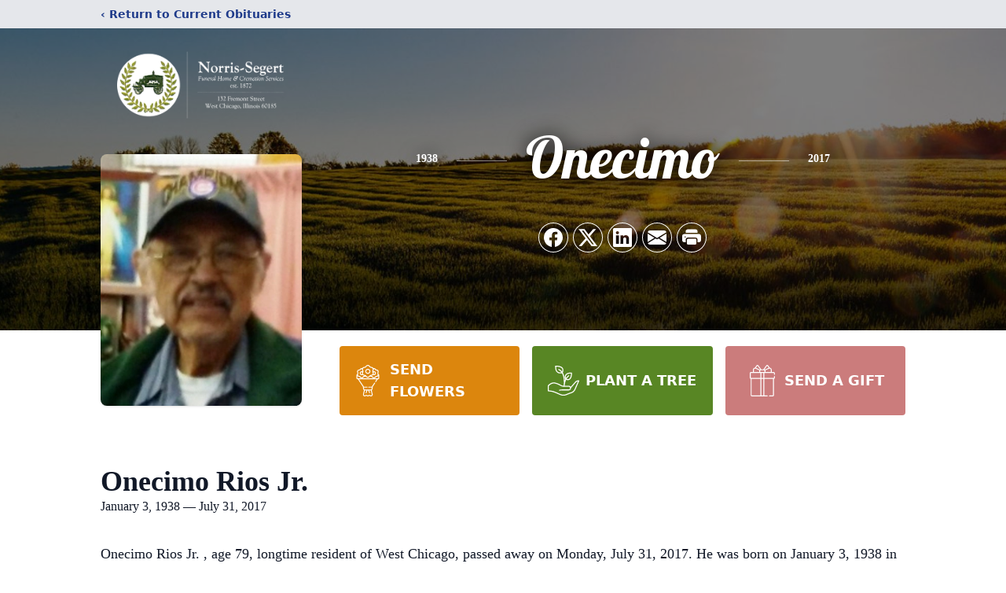

--- FILE ---
content_type: text/html; charset=utf-8
request_url: https://www.google.com/recaptcha/enterprise/anchor?ar=1&k=6LchfqwiAAAAAO376d28y3UMVHUGAIirsQUJV0jB&co=aHR0cHM6Ly93d3cubm9ycmlzc2VnZXJ0ZmguY29tOjQ0Mw..&hl=en&type=image&v=PoyoqOPhxBO7pBk68S4YbpHZ&theme=light&size=invisible&badge=bottomright&anchor-ms=20000&execute-ms=30000&cb=o6s58e2aoalg
body_size: 48894
content:
<!DOCTYPE HTML><html dir="ltr" lang="en"><head><meta http-equiv="Content-Type" content="text/html; charset=UTF-8">
<meta http-equiv="X-UA-Compatible" content="IE=edge">
<title>reCAPTCHA</title>
<style type="text/css">
/* cyrillic-ext */
@font-face {
  font-family: 'Roboto';
  font-style: normal;
  font-weight: 400;
  font-stretch: 100%;
  src: url(//fonts.gstatic.com/s/roboto/v48/KFO7CnqEu92Fr1ME7kSn66aGLdTylUAMa3GUBHMdazTgWw.woff2) format('woff2');
  unicode-range: U+0460-052F, U+1C80-1C8A, U+20B4, U+2DE0-2DFF, U+A640-A69F, U+FE2E-FE2F;
}
/* cyrillic */
@font-face {
  font-family: 'Roboto';
  font-style: normal;
  font-weight: 400;
  font-stretch: 100%;
  src: url(//fonts.gstatic.com/s/roboto/v48/KFO7CnqEu92Fr1ME7kSn66aGLdTylUAMa3iUBHMdazTgWw.woff2) format('woff2');
  unicode-range: U+0301, U+0400-045F, U+0490-0491, U+04B0-04B1, U+2116;
}
/* greek-ext */
@font-face {
  font-family: 'Roboto';
  font-style: normal;
  font-weight: 400;
  font-stretch: 100%;
  src: url(//fonts.gstatic.com/s/roboto/v48/KFO7CnqEu92Fr1ME7kSn66aGLdTylUAMa3CUBHMdazTgWw.woff2) format('woff2');
  unicode-range: U+1F00-1FFF;
}
/* greek */
@font-face {
  font-family: 'Roboto';
  font-style: normal;
  font-weight: 400;
  font-stretch: 100%;
  src: url(//fonts.gstatic.com/s/roboto/v48/KFO7CnqEu92Fr1ME7kSn66aGLdTylUAMa3-UBHMdazTgWw.woff2) format('woff2');
  unicode-range: U+0370-0377, U+037A-037F, U+0384-038A, U+038C, U+038E-03A1, U+03A3-03FF;
}
/* math */
@font-face {
  font-family: 'Roboto';
  font-style: normal;
  font-weight: 400;
  font-stretch: 100%;
  src: url(//fonts.gstatic.com/s/roboto/v48/KFO7CnqEu92Fr1ME7kSn66aGLdTylUAMawCUBHMdazTgWw.woff2) format('woff2');
  unicode-range: U+0302-0303, U+0305, U+0307-0308, U+0310, U+0312, U+0315, U+031A, U+0326-0327, U+032C, U+032F-0330, U+0332-0333, U+0338, U+033A, U+0346, U+034D, U+0391-03A1, U+03A3-03A9, U+03B1-03C9, U+03D1, U+03D5-03D6, U+03F0-03F1, U+03F4-03F5, U+2016-2017, U+2034-2038, U+203C, U+2040, U+2043, U+2047, U+2050, U+2057, U+205F, U+2070-2071, U+2074-208E, U+2090-209C, U+20D0-20DC, U+20E1, U+20E5-20EF, U+2100-2112, U+2114-2115, U+2117-2121, U+2123-214F, U+2190, U+2192, U+2194-21AE, U+21B0-21E5, U+21F1-21F2, U+21F4-2211, U+2213-2214, U+2216-22FF, U+2308-230B, U+2310, U+2319, U+231C-2321, U+2336-237A, U+237C, U+2395, U+239B-23B7, U+23D0, U+23DC-23E1, U+2474-2475, U+25AF, U+25B3, U+25B7, U+25BD, U+25C1, U+25CA, U+25CC, U+25FB, U+266D-266F, U+27C0-27FF, U+2900-2AFF, U+2B0E-2B11, U+2B30-2B4C, U+2BFE, U+3030, U+FF5B, U+FF5D, U+1D400-1D7FF, U+1EE00-1EEFF;
}
/* symbols */
@font-face {
  font-family: 'Roboto';
  font-style: normal;
  font-weight: 400;
  font-stretch: 100%;
  src: url(//fonts.gstatic.com/s/roboto/v48/KFO7CnqEu92Fr1ME7kSn66aGLdTylUAMaxKUBHMdazTgWw.woff2) format('woff2');
  unicode-range: U+0001-000C, U+000E-001F, U+007F-009F, U+20DD-20E0, U+20E2-20E4, U+2150-218F, U+2190, U+2192, U+2194-2199, U+21AF, U+21E6-21F0, U+21F3, U+2218-2219, U+2299, U+22C4-22C6, U+2300-243F, U+2440-244A, U+2460-24FF, U+25A0-27BF, U+2800-28FF, U+2921-2922, U+2981, U+29BF, U+29EB, U+2B00-2BFF, U+4DC0-4DFF, U+FFF9-FFFB, U+10140-1018E, U+10190-1019C, U+101A0, U+101D0-101FD, U+102E0-102FB, U+10E60-10E7E, U+1D2C0-1D2D3, U+1D2E0-1D37F, U+1F000-1F0FF, U+1F100-1F1AD, U+1F1E6-1F1FF, U+1F30D-1F30F, U+1F315, U+1F31C, U+1F31E, U+1F320-1F32C, U+1F336, U+1F378, U+1F37D, U+1F382, U+1F393-1F39F, U+1F3A7-1F3A8, U+1F3AC-1F3AF, U+1F3C2, U+1F3C4-1F3C6, U+1F3CA-1F3CE, U+1F3D4-1F3E0, U+1F3ED, U+1F3F1-1F3F3, U+1F3F5-1F3F7, U+1F408, U+1F415, U+1F41F, U+1F426, U+1F43F, U+1F441-1F442, U+1F444, U+1F446-1F449, U+1F44C-1F44E, U+1F453, U+1F46A, U+1F47D, U+1F4A3, U+1F4B0, U+1F4B3, U+1F4B9, U+1F4BB, U+1F4BF, U+1F4C8-1F4CB, U+1F4D6, U+1F4DA, U+1F4DF, U+1F4E3-1F4E6, U+1F4EA-1F4ED, U+1F4F7, U+1F4F9-1F4FB, U+1F4FD-1F4FE, U+1F503, U+1F507-1F50B, U+1F50D, U+1F512-1F513, U+1F53E-1F54A, U+1F54F-1F5FA, U+1F610, U+1F650-1F67F, U+1F687, U+1F68D, U+1F691, U+1F694, U+1F698, U+1F6AD, U+1F6B2, U+1F6B9-1F6BA, U+1F6BC, U+1F6C6-1F6CF, U+1F6D3-1F6D7, U+1F6E0-1F6EA, U+1F6F0-1F6F3, U+1F6F7-1F6FC, U+1F700-1F7FF, U+1F800-1F80B, U+1F810-1F847, U+1F850-1F859, U+1F860-1F887, U+1F890-1F8AD, U+1F8B0-1F8BB, U+1F8C0-1F8C1, U+1F900-1F90B, U+1F93B, U+1F946, U+1F984, U+1F996, U+1F9E9, U+1FA00-1FA6F, U+1FA70-1FA7C, U+1FA80-1FA89, U+1FA8F-1FAC6, U+1FACE-1FADC, U+1FADF-1FAE9, U+1FAF0-1FAF8, U+1FB00-1FBFF;
}
/* vietnamese */
@font-face {
  font-family: 'Roboto';
  font-style: normal;
  font-weight: 400;
  font-stretch: 100%;
  src: url(//fonts.gstatic.com/s/roboto/v48/KFO7CnqEu92Fr1ME7kSn66aGLdTylUAMa3OUBHMdazTgWw.woff2) format('woff2');
  unicode-range: U+0102-0103, U+0110-0111, U+0128-0129, U+0168-0169, U+01A0-01A1, U+01AF-01B0, U+0300-0301, U+0303-0304, U+0308-0309, U+0323, U+0329, U+1EA0-1EF9, U+20AB;
}
/* latin-ext */
@font-face {
  font-family: 'Roboto';
  font-style: normal;
  font-weight: 400;
  font-stretch: 100%;
  src: url(//fonts.gstatic.com/s/roboto/v48/KFO7CnqEu92Fr1ME7kSn66aGLdTylUAMa3KUBHMdazTgWw.woff2) format('woff2');
  unicode-range: U+0100-02BA, U+02BD-02C5, U+02C7-02CC, U+02CE-02D7, U+02DD-02FF, U+0304, U+0308, U+0329, U+1D00-1DBF, U+1E00-1E9F, U+1EF2-1EFF, U+2020, U+20A0-20AB, U+20AD-20C0, U+2113, U+2C60-2C7F, U+A720-A7FF;
}
/* latin */
@font-face {
  font-family: 'Roboto';
  font-style: normal;
  font-weight: 400;
  font-stretch: 100%;
  src: url(//fonts.gstatic.com/s/roboto/v48/KFO7CnqEu92Fr1ME7kSn66aGLdTylUAMa3yUBHMdazQ.woff2) format('woff2');
  unicode-range: U+0000-00FF, U+0131, U+0152-0153, U+02BB-02BC, U+02C6, U+02DA, U+02DC, U+0304, U+0308, U+0329, U+2000-206F, U+20AC, U+2122, U+2191, U+2193, U+2212, U+2215, U+FEFF, U+FFFD;
}
/* cyrillic-ext */
@font-face {
  font-family: 'Roboto';
  font-style: normal;
  font-weight: 500;
  font-stretch: 100%;
  src: url(//fonts.gstatic.com/s/roboto/v48/KFO7CnqEu92Fr1ME7kSn66aGLdTylUAMa3GUBHMdazTgWw.woff2) format('woff2');
  unicode-range: U+0460-052F, U+1C80-1C8A, U+20B4, U+2DE0-2DFF, U+A640-A69F, U+FE2E-FE2F;
}
/* cyrillic */
@font-face {
  font-family: 'Roboto';
  font-style: normal;
  font-weight: 500;
  font-stretch: 100%;
  src: url(//fonts.gstatic.com/s/roboto/v48/KFO7CnqEu92Fr1ME7kSn66aGLdTylUAMa3iUBHMdazTgWw.woff2) format('woff2');
  unicode-range: U+0301, U+0400-045F, U+0490-0491, U+04B0-04B1, U+2116;
}
/* greek-ext */
@font-face {
  font-family: 'Roboto';
  font-style: normal;
  font-weight: 500;
  font-stretch: 100%;
  src: url(//fonts.gstatic.com/s/roboto/v48/KFO7CnqEu92Fr1ME7kSn66aGLdTylUAMa3CUBHMdazTgWw.woff2) format('woff2');
  unicode-range: U+1F00-1FFF;
}
/* greek */
@font-face {
  font-family: 'Roboto';
  font-style: normal;
  font-weight: 500;
  font-stretch: 100%;
  src: url(//fonts.gstatic.com/s/roboto/v48/KFO7CnqEu92Fr1ME7kSn66aGLdTylUAMa3-UBHMdazTgWw.woff2) format('woff2');
  unicode-range: U+0370-0377, U+037A-037F, U+0384-038A, U+038C, U+038E-03A1, U+03A3-03FF;
}
/* math */
@font-face {
  font-family: 'Roboto';
  font-style: normal;
  font-weight: 500;
  font-stretch: 100%;
  src: url(//fonts.gstatic.com/s/roboto/v48/KFO7CnqEu92Fr1ME7kSn66aGLdTylUAMawCUBHMdazTgWw.woff2) format('woff2');
  unicode-range: U+0302-0303, U+0305, U+0307-0308, U+0310, U+0312, U+0315, U+031A, U+0326-0327, U+032C, U+032F-0330, U+0332-0333, U+0338, U+033A, U+0346, U+034D, U+0391-03A1, U+03A3-03A9, U+03B1-03C9, U+03D1, U+03D5-03D6, U+03F0-03F1, U+03F4-03F5, U+2016-2017, U+2034-2038, U+203C, U+2040, U+2043, U+2047, U+2050, U+2057, U+205F, U+2070-2071, U+2074-208E, U+2090-209C, U+20D0-20DC, U+20E1, U+20E5-20EF, U+2100-2112, U+2114-2115, U+2117-2121, U+2123-214F, U+2190, U+2192, U+2194-21AE, U+21B0-21E5, U+21F1-21F2, U+21F4-2211, U+2213-2214, U+2216-22FF, U+2308-230B, U+2310, U+2319, U+231C-2321, U+2336-237A, U+237C, U+2395, U+239B-23B7, U+23D0, U+23DC-23E1, U+2474-2475, U+25AF, U+25B3, U+25B7, U+25BD, U+25C1, U+25CA, U+25CC, U+25FB, U+266D-266F, U+27C0-27FF, U+2900-2AFF, U+2B0E-2B11, U+2B30-2B4C, U+2BFE, U+3030, U+FF5B, U+FF5D, U+1D400-1D7FF, U+1EE00-1EEFF;
}
/* symbols */
@font-face {
  font-family: 'Roboto';
  font-style: normal;
  font-weight: 500;
  font-stretch: 100%;
  src: url(//fonts.gstatic.com/s/roboto/v48/KFO7CnqEu92Fr1ME7kSn66aGLdTylUAMaxKUBHMdazTgWw.woff2) format('woff2');
  unicode-range: U+0001-000C, U+000E-001F, U+007F-009F, U+20DD-20E0, U+20E2-20E4, U+2150-218F, U+2190, U+2192, U+2194-2199, U+21AF, U+21E6-21F0, U+21F3, U+2218-2219, U+2299, U+22C4-22C6, U+2300-243F, U+2440-244A, U+2460-24FF, U+25A0-27BF, U+2800-28FF, U+2921-2922, U+2981, U+29BF, U+29EB, U+2B00-2BFF, U+4DC0-4DFF, U+FFF9-FFFB, U+10140-1018E, U+10190-1019C, U+101A0, U+101D0-101FD, U+102E0-102FB, U+10E60-10E7E, U+1D2C0-1D2D3, U+1D2E0-1D37F, U+1F000-1F0FF, U+1F100-1F1AD, U+1F1E6-1F1FF, U+1F30D-1F30F, U+1F315, U+1F31C, U+1F31E, U+1F320-1F32C, U+1F336, U+1F378, U+1F37D, U+1F382, U+1F393-1F39F, U+1F3A7-1F3A8, U+1F3AC-1F3AF, U+1F3C2, U+1F3C4-1F3C6, U+1F3CA-1F3CE, U+1F3D4-1F3E0, U+1F3ED, U+1F3F1-1F3F3, U+1F3F5-1F3F7, U+1F408, U+1F415, U+1F41F, U+1F426, U+1F43F, U+1F441-1F442, U+1F444, U+1F446-1F449, U+1F44C-1F44E, U+1F453, U+1F46A, U+1F47D, U+1F4A3, U+1F4B0, U+1F4B3, U+1F4B9, U+1F4BB, U+1F4BF, U+1F4C8-1F4CB, U+1F4D6, U+1F4DA, U+1F4DF, U+1F4E3-1F4E6, U+1F4EA-1F4ED, U+1F4F7, U+1F4F9-1F4FB, U+1F4FD-1F4FE, U+1F503, U+1F507-1F50B, U+1F50D, U+1F512-1F513, U+1F53E-1F54A, U+1F54F-1F5FA, U+1F610, U+1F650-1F67F, U+1F687, U+1F68D, U+1F691, U+1F694, U+1F698, U+1F6AD, U+1F6B2, U+1F6B9-1F6BA, U+1F6BC, U+1F6C6-1F6CF, U+1F6D3-1F6D7, U+1F6E0-1F6EA, U+1F6F0-1F6F3, U+1F6F7-1F6FC, U+1F700-1F7FF, U+1F800-1F80B, U+1F810-1F847, U+1F850-1F859, U+1F860-1F887, U+1F890-1F8AD, U+1F8B0-1F8BB, U+1F8C0-1F8C1, U+1F900-1F90B, U+1F93B, U+1F946, U+1F984, U+1F996, U+1F9E9, U+1FA00-1FA6F, U+1FA70-1FA7C, U+1FA80-1FA89, U+1FA8F-1FAC6, U+1FACE-1FADC, U+1FADF-1FAE9, U+1FAF0-1FAF8, U+1FB00-1FBFF;
}
/* vietnamese */
@font-face {
  font-family: 'Roboto';
  font-style: normal;
  font-weight: 500;
  font-stretch: 100%;
  src: url(//fonts.gstatic.com/s/roboto/v48/KFO7CnqEu92Fr1ME7kSn66aGLdTylUAMa3OUBHMdazTgWw.woff2) format('woff2');
  unicode-range: U+0102-0103, U+0110-0111, U+0128-0129, U+0168-0169, U+01A0-01A1, U+01AF-01B0, U+0300-0301, U+0303-0304, U+0308-0309, U+0323, U+0329, U+1EA0-1EF9, U+20AB;
}
/* latin-ext */
@font-face {
  font-family: 'Roboto';
  font-style: normal;
  font-weight: 500;
  font-stretch: 100%;
  src: url(//fonts.gstatic.com/s/roboto/v48/KFO7CnqEu92Fr1ME7kSn66aGLdTylUAMa3KUBHMdazTgWw.woff2) format('woff2');
  unicode-range: U+0100-02BA, U+02BD-02C5, U+02C7-02CC, U+02CE-02D7, U+02DD-02FF, U+0304, U+0308, U+0329, U+1D00-1DBF, U+1E00-1E9F, U+1EF2-1EFF, U+2020, U+20A0-20AB, U+20AD-20C0, U+2113, U+2C60-2C7F, U+A720-A7FF;
}
/* latin */
@font-face {
  font-family: 'Roboto';
  font-style: normal;
  font-weight: 500;
  font-stretch: 100%;
  src: url(//fonts.gstatic.com/s/roboto/v48/KFO7CnqEu92Fr1ME7kSn66aGLdTylUAMa3yUBHMdazQ.woff2) format('woff2');
  unicode-range: U+0000-00FF, U+0131, U+0152-0153, U+02BB-02BC, U+02C6, U+02DA, U+02DC, U+0304, U+0308, U+0329, U+2000-206F, U+20AC, U+2122, U+2191, U+2193, U+2212, U+2215, U+FEFF, U+FFFD;
}
/* cyrillic-ext */
@font-face {
  font-family: 'Roboto';
  font-style: normal;
  font-weight: 900;
  font-stretch: 100%;
  src: url(//fonts.gstatic.com/s/roboto/v48/KFO7CnqEu92Fr1ME7kSn66aGLdTylUAMa3GUBHMdazTgWw.woff2) format('woff2');
  unicode-range: U+0460-052F, U+1C80-1C8A, U+20B4, U+2DE0-2DFF, U+A640-A69F, U+FE2E-FE2F;
}
/* cyrillic */
@font-face {
  font-family: 'Roboto';
  font-style: normal;
  font-weight: 900;
  font-stretch: 100%;
  src: url(//fonts.gstatic.com/s/roboto/v48/KFO7CnqEu92Fr1ME7kSn66aGLdTylUAMa3iUBHMdazTgWw.woff2) format('woff2');
  unicode-range: U+0301, U+0400-045F, U+0490-0491, U+04B0-04B1, U+2116;
}
/* greek-ext */
@font-face {
  font-family: 'Roboto';
  font-style: normal;
  font-weight: 900;
  font-stretch: 100%;
  src: url(//fonts.gstatic.com/s/roboto/v48/KFO7CnqEu92Fr1ME7kSn66aGLdTylUAMa3CUBHMdazTgWw.woff2) format('woff2');
  unicode-range: U+1F00-1FFF;
}
/* greek */
@font-face {
  font-family: 'Roboto';
  font-style: normal;
  font-weight: 900;
  font-stretch: 100%;
  src: url(//fonts.gstatic.com/s/roboto/v48/KFO7CnqEu92Fr1ME7kSn66aGLdTylUAMa3-UBHMdazTgWw.woff2) format('woff2');
  unicode-range: U+0370-0377, U+037A-037F, U+0384-038A, U+038C, U+038E-03A1, U+03A3-03FF;
}
/* math */
@font-face {
  font-family: 'Roboto';
  font-style: normal;
  font-weight: 900;
  font-stretch: 100%;
  src: url(//fonts.gstatic.com/s/roboto/v48/KFO7CnqEu92Fr1ME7kSn66aGLdTylUAMawCUBHMdazTgWw.woff2) format('woff2');
  unicode-range: U+0302-0303, U+0305, U+0307-0308, U+0310, U+0312, U+0315, U+031A, U+0326-0327, U+032C, U+032F-0330, U+0332-0333, U+0338, U+033A, U+0346, U+034D, U+0391-03A1, U+03A3-03A9, U+03B1-03C9, U+03D1, U+03D5-03D6, U+03F0-03F1, U+03F4-03F5, U+2016-2017, U+2034-2038, U+203C, U+2040, U+2043, U+2047, U+2050, U+2057, U+205F, U+2070-2071, U+2074-208E, U+2090-209C, U+20D0-20DC, U+20E1, U+20E5-20EF, U+2100-2112, U+2114-2115, U+2117-2121, U+2123-214F, U+2190, U+2192, U+2194-21AE, U+21B0-21E5, U+21F1-21F2, U+21F4-2211, U+2213-2214, U+2216-22FF, U+2308-230B, U+2310, U+2319, U+231C-2321, U+2336-237A, U+237C, U+2395, U+239B-23B7, U+23D0, U+23DC-23E1, U+2474-2475, U+25AF, U+25B3, U+25B7, U+25BD, U+25C1, U+25CA, U+25CC, U+25FB, U+266D-266F, U+27C0-27FF, U+2900-2AFF, U+2B0E-2B11, U+2B30-2B4C, U+2BFE, U+3030, U+FF5B, U+FF5D, U+1D400-1D7FF, U+1EE00-1EEFF;
}
/* symbols */
@font-face {
  font-family: 'Roboto';
  font-style: normal;
  font-weight: 900;
  font-stretch: 100%;
  src: url(//fonts.gstatic.com/s/roboto/v48/KFO7CnqEu92Fr1ME7kSn66aGLdTylUAMaxKUBHMdazTgWw.woff2) format('woff2');
  unicode-range: U+0001-000C, U+000E-001F, U+007F-009F, U+20DD-20E0, U+20E2-20E4, U+2150-218F, U+2190, U+2192, U+2194-2199, U+21AF, U+21E6-21F0, U+21F3, U+2218-2219, U+2299, U+22C4-22C6, U+2300-243F, U+2440-244A, U+2460-24FF, U+25A0-27BF, U+2800-28FF, U+2921-2922, U+2981, U+29BF, U+29EB, U+2B00-2BFF, U+4DC0-4DFF, U+FFF9-FFFB, U+10140-1018E, U+10190-1019C, U+101A0, U+101D0-101FD, U+102E0-102FB, U+10E60-10E7E, U+1D2C0-1D2D3, U+1D2E0-1D37F, U+1F000-1F0FF, U+1F100-1F1AD, U+1F1E6-1F1FF, U+1F30D-1F30F, U+1F315, U+1F31C, U+1F31E, U+1F320-1F32C, U+1F336, U+1F378, U+1F37D, U+1F382, U+1F393-1F39F, U+1F3A7-1F3A8, U+1F3AC-1F3AF, U+1F3C2, U+1F3C4-1F3C6, U+1F3CA-1F3CE, U+1F3D4-1F3E0, U+1F3ED, U+1F3F1-1F3F3, U+1F3F5-1F3F7, U+1F408, U+1F415, U+1F41F, U+1F426, U+1F43F, U+1F441-1F442, U+1F444, U+1F446-1F449, U+1F44C-1F44E, U+1F453, U+1F46A, U+1F47D, U+1F4A3, U+1F4B0, U+1F4B3, U+1F4B9, U+1F4BB, U+1F4BF, U+1F4C8-1F4CB, U+1F4D6, U+1F4DA, U+1F4DF, U+1F4E3-1F4E6, U+1F4EA-1F4ED, U+1F4F7, U+1F4F9-1F4FB, U+1F4FD-1F4FE, U+1F503, U+1F507-1F50B, U+1F50D, U+1F512-1F513, U+1F53E-1F54A, U+1F54F-1F5FA, U+1F610, U+1F650-1F67F, U+1F687, U+1F68D, U+1F691, U+1F694, U+1F698, U+1F6AD, U+1F6B2, U+1F6B9-1F6BA, U+1F6BC, U+1F6C6-1F6CF, U+1F6D3-1F6D7, U+1F6E0-1F6EA, U+1F6F0-1F6F3, U+1F6F7-1F6FC, U+1F700-1F7FF, U+1F800-1F80B, U+1F810-1F847, U+1F850-1F859, U+1F860-1F887, U+1F890-1F8AD, U+1F8B0-1F8BB, U+1F8C0-1F8C1, U+1F900-1F90B, U+1F93B, U+1F946, U+1F984, U+1F996, U+1F9E9, U+1FA00-1FA6F, U+1FA70-1FA7C, U+1FA80-1FA89, U+1FA8F-1FAC6, U+1FACE-1FADC, U+1FADF-1FAE9, U+1FAF0-1FAF8, U+1FB00-1FBFF;
}
/* vietnamese */
@font-face {
  font-family: 'Roboto';
  font-style: normal;
  font-weight: 900;
  font-stretch: 100%;
  src: url(//fonts.gstatic.com/s/roboto/v48/KFO7CnqEu92Fr1ME7kSn66aGLdTylUAMa3OUBHMdazTgWw.woff2) format('woff2');
  unicode-range: U+0102-0103, U+0110-0111, U+0128-0129, U+0168-0169, U+01A0-01A1, U+01AF-01B0, U+0300-0301, U+0303-0304, U+0308-0309, U+0323, U+0329, U+1EA0-1EF9, U+20AB;
}
/* latin-ext */
@font-face {
  font-family: 'Roboto';
  font-style: normal;
  font-weight: 900;
  font-stretch: 100%;
  src: url(//fonts.gstatic.com/s/roboto/v48/KFO7CnqEu92Fr1ME7kSn66aGLdTylUAMa3KUBHMdazTgWw.woff2) format('woff2');
  unicode-range: U+0100-02BA, U+02BD-02C5, U+02C7-02CC, U+02CE-02D7, U+02DD-02FF, U+0304, U+0308, U+0329, U+1D00-1DBF, U+1E00-1E9F, U+1EF2-1EFF, U+2020, U+20A0-20AB, U+20AD-20C0, U+2113, U+2C60-2C7F, U+A720-A7FF;
}
/* latin */
@font-face {
  font-family: 'Roboto';
  font-style: normal;
  font-weight: 900;
  font-stretch: 100%;
  src: url(//fonts.gstatic.com/s/roboto/v48/KFO7CnqEu92Fr1ME7kSn66aGLdTylUAMa3yUBHMdazQ.woff2) format('woff2');
  unicode-range: U+0000-00FF, U+0131, U+0152-0153, U+02BB-02BC, U+02C6, U+02DA, U+02DC, U+0304, U+0308, U+0329, U+2000-206F, U+20AC, U+2122, U+2191, U+2193, U+2212, U+2215, U+FEFF, U+FFFD;
}

</style>
<link rel="stylesheet" type="text/css" href="https://www.gstatic.com/recaptcha/releases/PoyoqOPhxBO7pBk68S4YbpHZ/styles__ltr.css">
<script nonce="kluEUWzOUrnENJkxlO4uTA" type="text/javascript">window['__recaptcha_api'] = 'https://www.google.com/recaptcha/enterprise/';</script>
<script type="text/javascript" src="https://www.gstatic.com/recaptcha/releases/PoyoqOPhxBO7pBk68S4YbpHZ/recaptcha__en.js" nonce="kluEUWzOUrnENJkxlO4uTA">
      
    </script></head>
<body><div id="rc-anchor-alert" class="rc-anchor-alert"></div>
<input type="hidden" id="recaptcha-token" value="[base64]">
<script type="text/javascript" nonce="kluEUWzOUrnENJkxlO4uTA">
      recaptcha.anchor.Main.init("[\x22ainput\x22,[\x22bgdata\x22,\x22\x22,\[base64]/[base64]/MjU1Ong/[base64]/[base64]/[base64]/[base64]/[base64]/[base64]/[base64]/[base64]/[base64]/[base64]/[base64]/[base64]/[base64]/[base64]/[base64]\\u003d\x22,\[base64]\\u003d\x22,\x22w6Ziw44Cw6rDsTbCiDY7wokpbSDDrcK+BSTDoMKlDzfCr8OEd8KeSRzDkMKEw6HCjXUDM8O0w7vCsR85w5ZbwrjDgDcBw5o8djNofcOWwoNDw5Aaw50rA2drw78+wqloVGgVB8O0w6TDo3Bew4l/fQgcVU/DvMKjw5RUe8OTEMOfMcORFcK8wrHChz4Xw4nCkcKrNMKDw6FpIMOjXzloEENswp50wrJSEMO7J1LDtRwFFsOPwq/DmcK9w5g/[base64]/Cln/Ch1lHcGBXQMOeD3N6VEHDs37Cv8OAwq7ClcOWM2XCi0HCszkiXxXCtsOMw7lkw7tBwr58wr5qYCXCmmbDnsO7c8ONKcKMeyApwqjCoGkHw4nCumrCrsOzT8O4bTTCjsOBwr7Dt8Kmw4oBw7bCtsOSwrHChkh/wrhSDWrDg8K3w7DCr8KQVTMYNxEMwqkpWcK3wpNMBcOTwqrDocODwpbDmMKjw5Rjw67DtsONw6Rxwrt+wrTCkwAuR8K/[base64]/ClcK5w44ANMKiQcOqexR7w7JIwr3CkxrCvsKUw77DmcKHw5XDuTYBwrrCi2cqwo3DpMKpXMKEw53CvcKCcHTDvcKdQMKRAMKdw5xcJ8OyZnzDv8KYBTfDu8OgwqHDlMOiKcKow6vDo0DClMO2VsK9wrUeEz3DlcO/[base64]/CgGTDhsO4w4/[base64]/w4/Dt3MUw4U4Q8KVV8OGXcOTwrvCusK+JiLDmm8nwpQtwro6wpgCw698NcOGw4/CgzQ2MsK3B3nDlsKNKmXCq3hmfH3DlRXDhFrDnsOAwoxEwox6Nk3DmgIQwoLCrsOEw7hnRMKeYVTDkmTDnsOjw6NHcMOTw4xhXMOIwobCssK1w7/DkMK4wph0w6ggXMO3wr0EwqXDihZGEcOKw6LCi30lwo3ChMKGOgFvwrolwrXCscKxwo1LIMKuwqxCwqTDrcOzCcKdGsOSw5MoHRTCi8OHw41AAQnDg2fCgTYTwoDCgk0wwoPCt8OuKsKjLB1Cwo/Dn8O9fBTDm8KOfH7DiXvCsxDCrHh1VMOZG8OCT8Kfw4M4w64Vwo/CnMKmwr/CtGnCucO3wrJKw4/CnQ7ChFRXFkgSHiDCj8KmwrQCBcOkwrBZwrM6wqMFd8Kbw5LCnMOxdh91IcOswptfw5XCvhdDLMOOV17CnsOlGMKTZsOVw64WwpNETMOFYMKiF8O7wpzDqsOwwpPDncOaGQTDkcKzwrk7wpnDiU9xw6ZCw6rDkjc4wr/CnzlRwqLDu8K7JyoPPMKXw4RFGXHDgXrDssKJwps9wr/ChXXDh8K5w6UjeCwiwp8ow4bCi8KbTcKOwrLDhsKEw7cCw57CisOywqc0AsKHwoInw6bCpScxMykWw7XDklAaw5zCpsKRFcOjwpVvIcOSX8OAwpwjwq3DkMOawoDDs0LDhT3DpQLDjC/CsMOhb2TDmsOow7FtbXnDlhHCqELDtRvDpi8hwqLCgcKRKnoYwqcdw7nDpMOlwq4TKMKIUMKBw6k4wo9UScKSw5nCvMOMw7xSfsOYYRrCliDDpcKgd2rDgwoUCcO9wpEiw7/CoMKxFgbCigABFcKmJsKeDS0Bw5IGNsOpFMO7YsOswqdewoZ/asOGw6I/CDAwwpd/RsKCwpZow49Jw5jCh21EIMKXwqEuw4I1w6HCgsOKwqDCs8OcVsKzajAtw6tOQ8O2wo7CvCLCtsKDwqbCkcKnPgnDrg7ChMKDYMO9CX41CW47w77Dh8ORw70pwqlKw4xMwoFsewNvOHVcwrjDvlFSecK1wqHCqMOnSiTDp8OyUEkzwqRAFsOUwoDDo8OVw453PU8/wo5Xe8KXACnDrMKPwpUww5DDj8OpCsK7EsK+X8OTA8K+w7fDvsO5wpDDtCzCp8OqYsOpwqQ8JlzDogzCqcOTw7LChcKtw43CkEDCu8OXwqURYMKWTcK1ClQ/[base64]/wrd4esK3woxfw6TCvsOmdsOow6nDosKTU33DiC/Cq8KWw4DCmcKqaRFQNcOQfsOLwosqwpYQL1s2KDtyw7bCr3TCocOjUVfDlljChmUaclfDgg8gA8KdQsOaKGLCrgvDpcKowrpbwoQxChbCksOtw4lZIEHCoxDDkFx5JsOTw4fDnlBjw7nCn8OoGAU0w4/DtsOkFnbCnGsjw7lyTcKLfMKTw4TDo13DksKAw7nCvMKzwrIva8OCwrTDqw8mw4TCkMORYBDDgDRuQ3/CmUbDkMKfw5cuKWXDgFDDjcKewr81wqHCj1nDsyVewqbCuAfDhsOXA3oNPknDgiTDlcOSw6fCo8O3T1fCrlDDosO8FsO5w6HDjEVEw5ATI8KtTghqUcOFw5Y8wo3DsmFHTcKqDgsLw5/Dm8KKwr7Dn8KlwrLCiMK3w5gIEcKKwo10wpzCkcKIFh8Iw57DhcK+w7vCpsK8GsOTw6scG21mw5wNwqNQPU5xw6MhB8OXwqsREzjDpRpZanbCncOZw5fDgMOswpxGMVnCjAjCtz/DqcOgLy7CvgfCucK/w7BlwqjDicKMecKYwqViHgl+wpLDjsKEdB45IMObWsOXDmTCrMOwwp9POcO6EhANw6/CocOqRMOew53Cn0XChEUwdyUkcHXDl8KBwozCqVIffcK/BMOTw6zDnMOnLsO1wqkkH8OQwo8XwqhnwpXCmsKLJMK+w4bDgcKQCsOnw67DicKyw7PDpFDDnRRqw7VBDsKBwobCmMOVY8Kww5/[base64]/[base64]/DgcOYwrvCmX1PUgghLwbCl8KVLh8dwoVlbsOIw5tMDMOHM8K/w5PDtDzDoMKRw6jCrR5VwqnDoyPCnMOnOcKYw7HCtkhCw79HQcO1w5tgXhbCt0caMMOmwrPCq8Oiw57Ctl9tw7kDeA7DuyLDqU/[base64]/Dj8O2wrbCkQYgUcOqw5zChxhRLXnDqQzDkS4Cw4xxIMKew7/CvcK5Pwczw4rCnAbCjyx6woo4w5PCtX5PQRcDwp/DhMK3L8KJFznCkGfDg8KowoDCq1lLUMK1T1nDpD/Cn8OFwohgejHCk8OdQxoIHSTDr8OBw4ZHw6vDiMO/w4jCosOywoXChi/Ch0sZHmZvw7zDucKiOzPDhsK3wq57wqrCmcOdwqzCksKxw7DCn8Oaw7bCrcKxLcO6VcKZwqrCn3dCw7jCtSsQXMKODlgnTsOiw6NMw4lTwpLDucKUKm5/wpkURMOvwqNCw4LCp0PCk1zCiCQnwo/DlwxEw6F8aHnCq3LDk8OFE8O9ewspfMKxZcOIM1XCtCjCi8KTdDrDiMOAwoDChRoWUsOOe8Orw6IPcsOTw73ChD4tw4zCusO+IRvDmQ3CpsKrw6nDvQLDhGUHTMOQFAHDknDCmMO/w7coZcKOQQsYfMK0wrLCkizDvcKsFcObw6vDqMKgwoU/fzLCoFvDpBYew795wrLDpcKIw5jClsKXw7vDjQBSYsK6eks2XVfDn2diwrXDnUjCoGDCrsOSwoYxw48qCMK4Q8KZH8Kmwq06SVTDsMO3w5NReMKjQBbCqsOrwpTDvsK5fyjClAITYMKdw6/DhUPCjXLDmBPCjcKCL8O4w5p5P8OHeQ8cEMOSw7vDrcOYwpdpW0zDicOtw73DoEXDjBPCkm87I8O2SMOZwpfDp8Obwp7Dsg/DqcKTXsKsUEvDp8K6w5FXQ2nDhR/DtcK2WQtyw6Niw6dTw65Rw67CusKrSMOnw7LDn8OsWwoEw78lw6AddsOVGFJTwp5OwqXDpcOOfFluLsOKwrjCiMOJwrHCmQsmHcOnUcKCX18SVWvCpAgVw7XDp8OTwrbChcOYw67DnMKuwp0bwp/[base64]/ClcKCw5jDrMO9w7/CmghuUilCWMKIwqs/XVjCgzjDoA7Cu8K5P8Kkw68IY8K0AMKhVMKNckV2NMKSLllyKyTCoHjDomNacMORwq7DjsKtw7A6NC/DrHphw7PDkRfCk05LwrvDmMKcFGTDg1XCqMOyA0XDq1zCjcOFG8OXYMKQw53DocKfwoksw4HCqcOVaQnCtznCi1vCuGVcw7bDq2QgSEwpBsOyacKuw7nDv8K3BcOMwr8SKMOSwpHDkcKXw6/DusKewp/CiBXCgQzCkGdDImrDsx7CtiHCpMOzfsKWUUx/[base64]/DnwgMwpjCu0lCHsOFacOrw4VMw4Ztw5zCnMOTAUN6w5BSw5XCgVjDg0/DjRXCgHsmw7YhScKEcTzDhBoDJlkwY8Kbw4LCnyxyw5vDsMOJwo/Dk3UFZgYkwrzCsWTDpQB8DBRiHcK8wqwhKcOiwrvDpVhVPsOtw6jCnsO5KcKMD8OJwqwZWsOoBAhqR8Ovw7XCj8K6wqFjw6sgQHHCmynDocKXw7DDlMOxKzp8fngjNkrDg2vCqT/DjwJVworCjjjClSjCncKQw6sjwpsmG2NeIsOyw6vDkAkswo7CuGpuworCoVEpw6oUw7lfw7wfw7jCisOGP8K1wpNxOms6w7HCn0/CpcKLE2xjwrDDpw0lP8OcFHwFMixrCMKMwrLDvMKAUsKswrvDuULDjVnCmHUmw53Dqn/DmwnDgsKNZVA+w7bDgBbCi3/Ck8KSYxoPVMKNw4NsKyvDssKvw6vChcKWLMOgwp4xQAg+USTCgyLCh8O9HsKfd0LCk2xUQcKAwrFxw5BRwo/CksOHwrfCiMK7A8O6OUrDosOqwqTDuAR3wrlrTsO2w5YMVsOBbA3DlhDDrXU0EcKEKl7DjsOsw6nCkTnDoTXDuMO1RHN0wofCnyDCjn/CqyRFcsKKR8OUHkHDt8Kew7LDpMK/ZgPCn21qPMOLCMO4wpl0w6vCpcOwGcKRw4zCqw3CkgDDiW8udsKCDDFsw7PCux9ubcKkwr7ClnDDv38KwqF1w74fEVHDtUbDnRLDsA/DuFzDjCbCscOxwpAxwrV1w7DCt05Gwo5ywr3Cvl/CpMKGw5HDnsO3UcO8wqU9Ax91wrLCisOZw51qw6/CssKTGXDDqArCqW7CpMO/dcOtw7luw5B4w6dqw50pw645w57DhcKAXcO7wr/DgsKXDcKaU8K6F8K2MsO7w6jCo0QMw6wewr0gwo3DrlrDu3vCtyHDqkfDkgjCrx4mVxgtw4vCiDnDpcKACB03KDvDj8KoHC3DsGXDiRDCuMKmw43DtMKRNj/DthBgwoMiw6RnwoBLwo5nQcKHJldWIw/CvcOgw6okwoQCMMKUwo9Pw7TDhE3CtcKVKMK5w5/[base64]/CggkLw6rCgV3DrArDnFFRL8O2w41NwponEcObw4jDmsODTnfChAApVyjCtsOYOsK1w4TCjBTCpH4MXsKmw7t7w5VbNzIcw4nDicKSRsKaC8Kvw59awovDpUfDrsO7JTzCvR3Dt8Onwr9HFQLDsXVOwp8JwrARN3/DkMOxw65DF3DCuMKLFS/DgGwnwqfCphLCjlPDuDsMwqTDnzfDgR45IE5kw7rCvDjCmcKPXRBwZMOhDVnCu8ODw7vDsCrCpcKIU3RrwrYVwp9VW3XCvyvCiMKWw50lwrLDlwjCgQxRwoXDsT8HLF42wqIVwrTCtMK2w7Bsw5ofUcO0KCJFGTBObkbCtcKrw6IowoInw7/CgsOpKsKYL8KQBWPCvm7DqcOAegIxG21ew6YJImHDl8K8YMK/wrDDr1vCt8KDwpXDrcKTwojCsQ7CvsKpTHTDq8KbwqjDjMOlw7fDq8OXJQnCjlzDocOmw6rCl8OfYMK4w77DvRknPiJFa8O4TxBkMcOVCMO/[base64]/wqDCtyRIEMKMw6tfwrvDgX7CpG0pwrTCscONw7jCtsKCw5p+RnhSYB7CtVJyCsKjQWHCm8KVaQReXcOpwp8RAQs2VcOIw6DDtkXDp8OnbcKARcO9EMOhw5pOWXotCgNoRAB1w7rDj1UTUTh8w4Yzw7MXw7/CiCRZamdWOXXDhMKxw6QEDhoaCcKRwrbCvxfDn8OGJlTDpDN0Gxl7woLCrFcUwrE/OmvCpsKjw4DCtEvCulrCkCscwrHDusOdwotiw5VKPxfCk8KDwq/CjMOcecOsXcKGwr5swos9TRTDpMK/wr/CsC0sU37Ck8O2c8KvwqdlwqHCqhNcPMOEYcOqSH3DnVcKNTvDv0zDr8OkwqgCZMKsUcK4w4F+EsOcIcOiw4HCtHjClcO1w60Qf8OnYWsvKMOFwrzCpMO/w7jCtnF1w5xKwr3CgF4AGi5VwpbChC7DuloKLhgrMRtfw4DDkQRTNQ1YVMKHw7ksw47CoMO4YMOcwpRoPcKpEMKCfnMhw6jDrSPDrMKgwoTCrHfDuU3DiAAIQSM9OBV2UMOtwr5swrwFKzQNwqPCujxBw6/CgV9nwpckKUjCiWsuw4fCi8KHw75DCErCtUbDqsOHO8KIwrXDnkIcIcKewp/Dt8K3CUx/w47Ct8KPasKWwrDCkw/Ck3EmTcO7wpnClsK+I8KBw4QJwoY3J37DtcKxARY4PwHCjUfDiMK4w5TCh8OGwrrCvcO0ScOBwqXDojnDoiPDmD1Dwq/Dv8KrWcK6D8OPK0ANwp0swqQ7cDzDgxdWw53Cii7DhF93wofCnh/[base64]/DtnUVwrgOw4Z9w5zCphTDpsOxYRvDu2jCsMK8wpfDjkfDlkvChMOdwo1mGiXCmmwwwrZrwrVcw7hbDMO9VxxYw53CgsKOw6/CnRHCjBrCkDvCi0bCkURxCMOABQRXP8OawojDtwEDw7TCnFHDo8KmKMKbEwbDtcKIw7HDpD3CjTh7wo/[base64]/QWzDmjFAR0txwo19woZjw7DChsKkwrHDo8KcwosaWT3Ds0Y6w57CqcKkbBRmw54Gw7Zdw77Cp8Ktw6vDscKuWjROwrk2wqRbRx/Cp8KjwrUgwqdgwoFGahnCssKJAC48CGjCpsKRCcOlwq/DrsOmV8Khw5AJMMK8w6Y8wprCssKqdFJEwq8Pw5B5wrM2w7jDusKECsKSw5N3c0rCqzMCw40XQysKwqg0w57DpMO6w6bDssKew6Eswqh9C0PDjMKCwofDukzCpMO/SsKmwrvCn8KPdcK3F8OMcDfDuMKtYXbDgMOrPMOBc3/CrcOGeMOKwohbRcKww6bClHRSwrMhPRA+wo/Cs3rCjMOJw6nDtsKUHxwtw4vDlsOdwo/[base64]/CuMKZL8Krw5x5Z8KuP0jCvsKQHQkCcMK+EBVow4lIWMK/QS3CkMOew7TClllFa8KMQTMdwrpEw5PCqsKFOcK2ZsKIw718w4nCk8OGw5/[base64]/[base64]/wq3DgH8Uwq5zY0bCkgdOwqXCocKASk/ClsKeZsOFw5zDlhkQbcO6wpTCjwFpH8O+w7ECw7luw67DkgnDqGAmEsORw71+w5Ulw6QYO8OwTxTDiMKqw4Y/bsKsIMKmOUvDqcK4Mxo6w4wUw7nCnMK0cwLCksOxQ8OHesKFc8OoSMKVMsOYwp/CuSxEwoleYcOvKsKRwr1fw7V8LcO/WsKMUMOdCsKCw4oJLTLCtnHCtcOFworDtcOnQcKZw7vDp8Kjw5NlI8K3cMOJw5UMwoJhw5J0wqBEwqfDj8OZwoLDtmtEGsKCJcK4wp5pwqbCu8Onw5kqWSJZw7nDp1ouMgXCgEcXEcKewrllwpDChTFDwqLDrHXCjcOTwpPDqcO/w5PCvcKQwrx2RcKDBwXCr8OQOcKfZ8KewpINw4jDuF4awqzDk1tww5jDllFYYUrDuG7CrMKpwojDscOww4diOCkUw4HDvsK9QsK/w5ZKwoHCnMOGw5XDl8OwHcOWw6HCpEcMw7BdBVBiw4IuBsOxGyEOwqA5wrDDrUAjw4rDmsKTRiF9BD/DiQPCr8O/w6/CgsKzwrpDIFhswovCoz3CncKsBG1swp/[base64]/UcOMw7/DjgDCuwnCmx/DqkjDo3XCl8K3w7snwq50w69sTibCkMOIwr/[base64]/ClHrDtsO/Kn7CjsK7DsKAQcOlwpDDr0BpNsKZwpnDnMKfOcOHwo0tw6XCvDghw7YZSMKawqTCrsO0TsOzfmXCk0tMcxpKHiPDgTDClMKvRX4GwqLDslhhwqXDiMKmw7nDp8OrEl/DuxnDsSjCrHVKBMKEIBwbw7TDjMOZDcOfPl4OT8K4w6oUw47CmcOAdsKuR1fDgw/Cp8ONHMOeOMKww4c4w4XCkgsASsONw60XwrRnwohHwoF/w5cUwpvDgcKhRlDDo1VicwnCpX3CpTQfdSUOwo0Cw6LClsO1w683csOpa2xuM8KVJsKsTcO9wrRAwooKT8OjOR5KwrnDjsOjwrfDkB14YlPCvjJ5KsKHS3XCv2fDqFjCiMKvesKCw7/CicObQMOPLRnCk8KXwoYmw7cOSMKmwrXDuiTDqsKCYjAOwpclw7fDjCzDsAXDpDovwoQXIFXChsK+wp/CscKUZ8OKwpTCgHTDiBB7TBTCgCp3YFh2w4LChMKFKcOnw4YKw6/Dn3HCusOfQV/[base64]/DqArChsKIwqoiw5QUHhLCrsKDNjp6QXJoIz7DpXw3w6/Dj8OlZMOSbcOnHCB0woF4wqrDncOdw6pDGMOow4l5JMOZwotGw5clCAoTw77CpMOtwrXCtsKAf8Oiw5YKwrrDp8OIwq99wqQ7wqvDt3Ioaz/DgsK3AsO4wp4fFcOgesKJPRHDhMO1blQOwqDDj8KmTcO+OF3DrSnCrcKha8KxMsObeMOfw40Rw6PClxJ7w7ozRsOiw4fDj8OuUCYlw5LCosOHUMKLf2IJwoRKWsOowo9uKsKzKcO+wpI6w4jCin01DcK0OMKkGwHDpMO9QcOKw47DsQBAdG4ZGwIHXQVtw4/CiHpvZMKUw5DDmcOswpDCscKSfMOKwrnDg8OUw57DizxoV8O5SQjDmsOiw7cPw6bDocOzH8Kael/[base64]/CvSRqRsKKL8KZw4pSZlpswpM1w4DCgmDCq8K4wrJaV2bDhsKJWVbCniUIw7twDhBGFzh9woDDh8O9w5vCqsKWw4LDr3rCmXpkAsO6w4wwYcOMFVHChThRwoPDrMOMwqDDnMOdwq/DviTCllvCq8OrwpUyw73Cm8OKTkNsVsOdw7DClXPCjWTChx7CqsOqNBxdOEQPQGtmw70Nw5p3woHChMKtwqs2w4PDsGDDm2PDrxQ0AcOwPDVIQcKsQsK0w4nDksKWdlV+w53DvsORwrBZw6/Dt8KGZHzDpMK/Zl/DsVo/[base64]/Cr8OiGMOqw7rDjsKvexTDoAPDg8OGwrMhVgVEw4oawo4sw5fClXvCrDZtAsKDKjAIw7bCiRfClsK0IMKZEcKqP8K0w6/DlMKYw5hCTDxpw6bCs8Olw4PDosO4w7EmSMONT8KAw74lwrDChFHDosKuwp7CiAPDnkNgLQ/DtMKcw49Qw4PDgl7Cv8OQeMKKSMOmw6bDocK9w414wp3CnCvCtsK0w6fCo1HCmsOADsODDMKoTjLCtcOERMK+J3B4wpdHwr/[base64]/CqMO7w6bCocK/IQNrw6xxwps2I3Z6GcODEcOOwo/CgsO/L0nCjMOOwq4twoo2w5Z3wrbCm8KifsO8w6rDgEvDgUXCm8KSAMKheRxRw67DncKFwpjDkzB/w6rCocKrw4g2F8OyH8OuCsOnfTdxccOlw43Ct0UBS8KYTVQ0QgbCsEbDqMKTGXRtw7rDvXp/w6JhMi/CuQxvwpXDqQDCmgsOO0ERw6rDpngncMKvwrtRw4nDiiIFwrzCswBsYcKXXcKSRMOrCcOfWXbDrSpKw4zCmT3CnzRTXcKNw7c4wo7Dr8O/[base64]/CjFJLAcOgHcOXw4rCrcKoMsOmWsKtwojDlMKBwprCisO2eD8KwqIVwoU/GcO+PcOOWsOSw65APMKfK2nChAjDlsKTwrAJWFXCpSLDicK9YMOBd8OME8Onw5ZxK8KFVBoqbSjDrELDvMKNw7pwCUDDsThzTX5lSU0yO8OlwqLCs8OceMOSYVkbEEHCl8ONasOUPMKfw6k5ZcOsw7ZaFcK5wpIlMx4/MXYBKFM0V8OaD3zCmXrChVI6w6NZw47CqsOyDU01w5JpZMK/[base64]/Cu17Dm8KDS2LCoFHDqmgew4PDgcKjw6dFecKTw4/Dg30fw7fDvMKqw4QKw6XChk5HF8KUbQjDl8OeOsOww7ESwpluGFPCvcOZOzHCrDxqwrIqEMK0w6PDkn7CvsKHwrpEw47DhzotwoMFw53DuR3DolvDu8Orw4vCuSfDtsKHwoPCrcOfwqICw6rDti8USQhqwqZKZcKCe8K5GsOlwpVXdAfCi1PDtDXDs8KnNm/Ds8KmwoDCi38ew6/Cn8OVBDfCtGhXZcKsZhnDumoyAkp1AMONBWUTakXDk0nDgUXDncKOw7vDkcOWR8OGO1fDl8KrXGR9MMK9w7JZNhvDh3phKsKWw7vCk8OuR8Oywp/[base64]/CvMKSScK8w4hQw7kFQ8O5FCHDqcOmb8OIfiHDrycVPE5YZ3LDiH49BlDDrMKePQkdwoVjwqEXXHQQRcK2wq/[base64]/DkcKbwobDimoCXsOiwqpLw6twwqPDvsKqw5w3YcOtDQU/[base64]/Dr8OKW8K5IcKNw7DDt3kcJx/DtUhqwoJzwp7CsMKSG8KHSsKID8Owwq/Dj8Ohwoslw7ZQw43CuXfDlwlKYG9gwpkzwoLCugBcYWIyChxlwqkFRntXL8Ogwo3ChyjCrTUFU8OAw6d/wp0swonDuMKvwrcpLWTDgMK0DVvCm1lQwqNAwoLDnMKVYcKiwrVHwprChxlURcOYwpvDvX3DhEHDkMOGw5VIwpdlK0hgwo7DqcKlw7XCszZyw7DDucK9w7RhQmo2wqjDrSHDozhPwr7DhV/ClTxGw4bDoSfCj0cjw7PCoHXDu8OQMsOVdsKcwrbDoDPCpMOSYsO2YndDwpbCtWjDh8KAwrLDlsKZZ8Odw5LDuFVjSsKbw5vDjMOcVcKIw4bDsMOdE8KPw6pJw552MQUJY8KMKMKxwpYowrI+w4U9bUVfB2/[base64]/[base64]/Crn8IwoROeFEDfiLDocOAw5ZawqzDrcOkOxFlScKBZS7CgXHDl8KpOUd2PHTCg8KmDxp2WhESw6Ulw5XDvBfDqcOeLMOQaFHDscOtOQfDpcKHDTggw4rCo3LDrsOEw7bDrsKHwqASw67Do8O/exvDn2zDnEAawoUowrDCtS4Kw6PDnCbCmTEewpHDkDYhbMOKw4jDgXnDh3hgw6UDwonCh8OJw71pMiB0B8KbX8KUBsKIw6Bow7/Cj8Osw6wWVlwVEcKvWVURHSMCwqTDrWvChylzMAcww67DnCF3w7PDjHEfw5jCgxTCs8K3fMKcPgEFwpHCusK+wr/CkMOew6LDoMOcwr7DtcKpwqHDpULDomwIw6hMwprDnUfDvsKrAFcrbEkow7QvJ3d+w5ALC8ODA05afS3ChcKgw4DDv8KJwqRow4oiwoNjIHPDhWPDr8KEXT5HwqZZX8OaUsK7wrQzdsK0wqIWw71EW1kCw6cCw7sYcMKFHE3Cl27ClCdPwr/Dq8K9wp/Dn8O6wpDDuVzCvXvDmcKAU8KUw4vCgMKuK8K/w6rCnxt6wrdKDcKkw7k1wpxiwqLCq8K7M8KKwrxLwpUaZTTDr8Oqw4XDph0dw4zDmsK7CMKJwrU9wp/DgkPDg8Kqw5DCgMKQKzrDpH/[base64]/CkHwiIXrDpsKdwrrDtMO1wpbDv8OVM2cJw4cjQ8O8BEHDp8K1wppOw5nDvcOIVcOHwpDCpmRbwpnClcO3w7tNNhJNwqDDscKhXyh6XWbDsMOLwpbDhxJnbsKowqnDr8K7wrDDtMKMbDbDqTvCrcOVDsOzwrtpKk15dBPDghlMw6rDqCl4LcORw4/Cj8O+XngXwo4iw5zDoB7DizQewp0MHcOkEDsiw4bDkBrDjhUZXDvDgFZ2DsOxGMOUw4HDvlVPw7p8ZcOdwrHCkMKDBMOqw4PDtsKbwqwYw7shFMKhwp/[base64]/Dmj/DrW3ChMO6wrXDjcOpGMOmFcO8woo3XnFZWcKhw6nCp8K4YMOELk5QKcOLw7lpw5fDtyZqwoPDrcOIwpgowrFYw7fCnybDpGzDg0PCocKRU8KKEDpjwpPDkV7Dkw1udn7CnhrCh8OJwozDlMOla0plwqLDh8K9SWPCh8OlwrN/w4hRZ8KNdsOVYcKCw49NZ8OUw75yw4PDqEZLKhBoFsOtw6dyMsOYazggE3R0T8KjTcOZwrI6w59iwohzW8OXM8KoE8OiTmbCiHVUw7tNw5TCrsKWaBVScMKiwq81MFDDqHbCvzXDtTocLy/Csng2VMKjGsKIZFTDiMK9wpTDgWLDlcOXwqd/[base64]/[base64]/Do8K+w5TDkMKxesOHw7jDkFMDMMK8T8K9wp9cwpLDv8OVRhnCtsO0HFTDr8OtScOgE31/[base64]/P2HCgRTDvsORw7DDrAkAW2HCpkzDisOGJsK6w7jDvA7CrlbChQR3w7LCnsK3ck7CnzwCTzjDqsOEWMKGJnbDqT/Du8KKc8KAB8OGw7jDqVkkw67DuMKwVQsLw5vDsCbDuHJ3wodlwrPCvUEsITrCih3CsCAcB1LDlCfDjHjCqgvCiw4UNzZdI2bDlgMbVVxlw592YMOvYns/R03CoktAwr11X8KjUMK+XSspT8OCw4PDs3BiK8KRcMOWMsOUw6dnwr5Tw4zCoSUmwoV/w5DDpQ/CnMKRVSXDsl4uw4LDgMKCwoFJw6cmw4tkNMKMwq1pw5DDj3/Dn1oSWz9aw6nChcK8WsOcWsO9cMOLw4DCo3rCjErCoMKmIX0sdQjDsxRIa8K0DTwTIsKLKMOxYhAmQwMUAMOmw6F9w5IrwrjDi8KCY8O3w4JFwpnDu2Ffw5pOfcKXwowZVUwdw55dYsOGw6NDF8OUwp7Dm8KVwqAZwq01w5hhfXdHPsKMwpRhFsKfwp/DucKdw6lRPMO9JhUKw5EmQsK5w5XDlS80w4zDvWISwqMTwrzDr8OjwpPCkcKvw5nDpFBtw4LCiBwyNgLChsKqw4UQDkZ4I1DChQzCnFIiwo5Aw6nCjHUzwqrDsDjDgnHCmMOjOAjDoTjDgBU9KCjCrcKxQX1Kw7/DpEfDhBDCp0hpw5vDtMO7wqHDgzlmw6osb8OXKcOswoDCncOoUsKGE8OJwpTDscKaKsOhOsO8BMOtwqbCmcKVw4I/wqDDuTw1w6tuwqc5w6clwpbCnzvDqgXDl8ORwrXCh1Eowq/Do8OnKG1gwpPDtmXClgrDmmTDql5Rwo0Mw4Ycw7AsCy9ZGltGBMKtNMORwptVw4vDqW4wMTcBwoTCr8OmNMKEU2EYw7/Cr8KWw57DlsODwqArw6HDtsK3KcKjw4bCr8OhcgQ3w4TClzPCrjPCvFTDoRLCuivDnXELR1IbwpFnwqzDhGRfwo3CocObwovDrcO8wpkdwrsOGsOBwr4GKBoBw4l7fsOPwq9mw4k8Bnkuw6IZYAfCmMO7Ojp2wrLDoTDDnsOHwozCqsKfwq7DnMKGMcKPR8OTwpU/MhVnAyPCucK7ZcO5Y8KnAMKAwrHDpBrCpGHDoHpeYH53HMK6eA/CsCrDqFXDmcO9BcOxKcOVwpAdW3bDlMOkw53DrcOEGsOowrALwpTCgE3CvQIBMCk6w6vDpMOHw7LCrMK9woAAw4FWCcKfO0nCnsKxwrk8worCijXCtGZjwpTDl01EfcK2w5/Crlp+wooRJcK0w556LAtTWB9mRMKLZnMeSMOzwrgsdXYnw6N+wqrCusKKX8Opw4DDhTLDtMK5CMKCwoERcMKNw4hZwrU/[base64]/[base64]/[base64]/wr7CucKpw4AOKjo2woEIwqNRFQQRR8K3LVbCvy5UVcKDwp8Zw6xlwqjCuQjDrcKBP1nDhMK7wr9iw70TAcOwwr/CtHhsA8KkwqxYSWbCqg8rw5zDt2DDlsOBJsOUAcKENMKdw6BjwqjDpsOmCMOKw5LCqsKNaiY/[base64]/DhEXDosKCW8OiPWlUwqTCqEYcw44swocBwqPDpyTDu8KgNMKswpoKFQVMG8OpGcO2OzHDriMUwrJGP3N9w7LDqsKdTgLDuErCssKfBVXDpcOzbw1RHsKfworCvhF1w6PDqsOUw6jCp1c0dcOoOxIeaS4gw6UjQ1xTHsKCw5tUeVhLTW/DucKLw63Ci8KMw6BnWzQdwo/[base64]/CtkoiAcKTw7sPwq3CqBcQGGItG146wo8gAFsWA8KiIHEyCmDCh8KVPMORwrzDuMO7w6LDqC8aJsKgwpbDlzluHcO6woABDynDkzZmZm0Mw5vDrsKswrHDhUbDmxdjG8OFVnwlwpHDj1VIwrTDpjzDtnRiwrLCqSseHRLDk1hEwpvCkkzDgMKuwqkycMKrw5MZeg/CugzDmR4EK8Kiw61tW8OdA0sQKgolBzzCqDFMHMOTO8OPwoM1cGdbwrsSwozCm0kHKsKKIMO3Ty3DknJsJ8OOwojDhsOOC8KIw5xFw47CsBMcYQgvD8OOYFrDpsOKw7w9FcOGw74aLnA/[base64]/DgMKPwpfCncKvw7k7wpjCqcKbwpExBkJCUXsicFPDsBZJGHApWC5Kwpxrw4diUsOyw4EFGB7CocO8E8Kuw7Qow60zwrrCq8K/X3YQalPCi3oEwr3CjiBHwoXChsOIQsKPcUfDm8OafwLDumg3IUnDhsKAw64VTcOdwr46w6hGwqB1w7LDg8KOccOVwr5Yw4EKXsKvCMOGw6TDhsKLLW5Yw7TCjHQmXn0iVcK8b2Jzw6DDhnDCpylZFMK0eMK3TQHCt0DCiMO7w7fChMK8wrwODgDDiRlew4d/aBtWAcOTVxxmEFzDjypBRRJ9dGc+a1QkGS/DmSRRY8Knw6hlw4DCmsO5U8Onw7IGwrtnKkXDjcO9wpVSRirCnBs0wqjDt8OfV8ONwpV0CMK5wrrDv8Oww5/DujDCgsKOw4VdaE/DkcKabcK8K8KKfy1nBQFQKWrCpMKDw4nCnBLDjMKDwqVjVcONwplaRcOxCcKbFcKieQ/DkArDosOpDFzDhMK1BkMDScK+Di9dR8OQOD3DrMKZw4wSw5/CpsKMwrU/wroRw5LDgUXDkTvDtcOAJ8OxA07DlMOPD1XCgMKZEMOvw5Blw7NAf0Exw4QYZADCncKWwonDgV0dw7FeZMKqYMOYbMK/[base64]/CtsKYwoZQw7dbw7HDssOvOcKgYAHDpMOjw6khEMOjfg5zRcKgAFVTYXNkXsKhRGrDgjjDlg9UG37CoHs2wrF5woxyw6nCsMK0w7LCosKlZ8OFalXDthXDkAYzAcK4d8KmUQkpw7TDr2hbJcKxw4xmwq8zwoVowpgtw5TDgsOsf8KpbsOcbk0Zwrdgw4g2w7/ClEkpBTHDmndiGmZbw7p4Gg42wrBSai/DlsKJMiohCWcQw6fCmTcVZcKww6dVw4HDrcO9TlVlw5zCi2Vdw5hlHlDCtxFJPMO7wotMw4rCqMOfC8OWEiLDh3xwwqzCtMKobVsBw4zCiHFUw7zCkkPDi8KmwoEXeMK5wqBbR8OJLBfDiG1EwoFSw5Urwq7DiB7DnMKuAHfDqTfCgyLDpC/DhmJ2wqQdcWfCuETChEQLNMKuw7HDr8KNKyDDqmxcw7nDlMO7wodMNn7DlMKGR8KSCMK1wrYhMA3Cq8KxTDbDpMKNI25GQMOdwp/CghnCs8Kuw5DCvAXCsx8mw7nDnMKaCMKwwqXCv8Okw5nDv0PDgSZBOsOANWnCimzDuTYcQsKzLD9Hw5NnDjlzBsOVwofClcKqesOww7/[base64]/DjMOFwo4QD8KUw4/CskDCo8K/[base64]/wq4Iw5VQVMOAQsOowr3DpMOdeg/CtnHDlcK+w6DCijzChcKkwoVXwo1/wrwZwqtFaMO5c0rCi8K3Q2RTbsKVw5dEfXNlw54ywoLDrmFPX8KPwrMvw6dJJMKRAcKJwovDvsKfZnzCvynCnkfDgsODLMK1w4ITOwzClzfCvsO/wonCrsKFw4bCsWvCrsOCwpjDgsODwrDDqsO1H8KQXGMlNmPCsMOVw57DlTITQQ5+N8OHPzAqwrXCnR7DhsOZwpjDhcOMw5DDhkDDqC8Ow5fCjznCjW9/[base64]/DksKiw6rCrcOXPcO7w63DhcOXw5/ChB/ChzM+wq3CqsO2woJgw7omw4vDqMKew7olDsKEGMO9GsKOw4vDhCAfGxApw5HCjg1/[base64]/[base64]/DjgNYLzVYeMOtwr0XBUp+W8OYw63DiMKEU8O5w5EiFUYHCcKvw7AqHMOhw63DjcOSDsOSLjFmwpHDiXXDrcOcLD/CpMOqVW8nw5nDl3vCvx3DrGQ3wpZjwoYkw45rwqPChgfCvTTDiTdew7pgw7ULw4jDoMKwwq7ChsOnEVnDusKscTcYw512wpZ5wpRNw6UQF2xVw5LDr8Oqw63CjsK/wopia20swo5YInzCv8O7wp/[base64]/DtSV8w6NPSMK1wos0SMK7LMOjXnliw4U1bMOBbcOxEMKQfcKcWsKWZRdtwp5MwpvCs8OFwqXCn8OJX8OEV8O/Y8KZwr7DjxA/[base64]/[base64]/DryHCinnCrsOfYyTDgzHDo2DChmPDllzDhsObwrhDQ8OiXWPDrywqRiTDmMKxw4s1w6s2OMOuw5Jww4PDosOKw78ZwrjDjMOcw6XCt2bDrQoswr/Dk3fCjA86ZXtyVl5dwoxuacOnwrtrw4BLwoXDoyvDq25GKDdnw43CrsOOIiMMw57DucKLw6DCosOCLRjDrcKHbm/CpS/CjQPDnsK9w6zCkicpwpJmD05lM8KvfE7DhVZ7V3rCnMOPwpXDgMKQIDPDlsO5wpcyN8OKwqXDnsKgw4nDtMK/SsOHw4pfw6U7w6bCpMKGwrnCu8Kkw7LCk8OTwqXCm049FEPCjMKLG8K1eRRvwoA4w6LCuMKxw6HClG/CmMKgwpLDgihMMxIyK1zCuRPDr8OCw6VAwq4DNcK/wqDCtcOnw7kDw5Vfw54awo5mwoA5FsOyLMO+D8OMccOCw4ZxMMOUUsOZwoHDhzPCn8OpMS3DssOuw786woMkbhRLSyHCnH5SwoLCocKTfFMzwpDCmQnDsQQ9UsKXGWtzfyUyHsKGQhhFEMOVNMOdcE7Do8KPZzvDtMKPwo51WXPCv8Ksw6LCiw\\u003d\\u003d\x22],null,[\x22conf\x22,null,\x226LchfqwiAAAAAO376d28y3UMVHUGAIirsQUJV0jB\x22,0,null,null,null,1,[21,125,63,73,95,87,41,43,42,83,102,105,109,121],[1017145,855],0,null,null,null,null,0,null,0,null,700,1,null,0,\[base64]/76lBhnEnQkZnOKMAhmv8xEZ\x22,0,0,null,null,1,null,0,0,null,null,null,0],\x22https://www.norrissegertfh.com:443\x22,null,[3,1,1],null,null,null,1,3600,[\x22https://www.google.com/intl/en/policies/privacy/\x22,\x22https://www.google.com/intl/en/policies/terms/\x22],\x22FugUHvi+Q9/WyJFHJAqOxjBH647F+8ANy7yNcgL06XM\\u003d\x22,1,0,null,1,1768963272397,0,0,[8,177,144],null,[159,109,31,148,244],\x22RC-VSU2JmPiIMuRtQ\x22,null,null,null,null,null,\x220dAFcWeA5NqcTgUJKORpLuAWvQf4bqhHs70xYiUUTB0UvZUCT6VWiwQ9j8Yu739vsHOeax0iH_2P2N956HrvdRUdV9ZdlQtznw2A\x22,1769046072414]");
    </script></body></html>